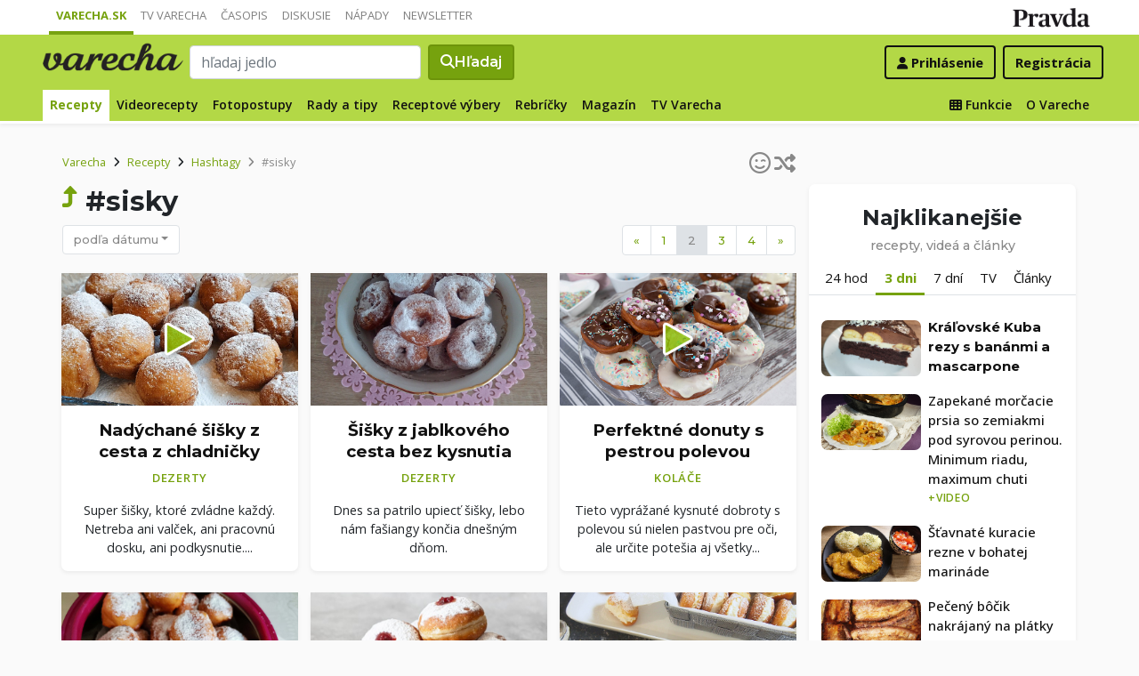

--- FILE ---
content_type: application/javascript; charset=utf-8
request_url: https://fundingchoicesmessages.google.com/f/AGSKWxV2WKrTKuBs23jQM2DdHUatjyLi_UfD5jZcsmfWlrckmG3fxPVE6a1F1W1uhEs5qdqq0LkOl908nCekv83eUyq-jB9s_ORIOVT6kDabYOf3VUEKunj8xxjVkhv2TJF8dnpwjwH_FGnRHECq259nN4AF02h_eEc-0OB_xvLiuKAiQfSEX3MrjV8mtnIM/_/ServeAd?/ads/center..1d/ads//ad/extra_/articleSponsorDeriv_
body_size: -1290
content:
window['2bdc18e0-5ebd-4f91-ac8d-75b72bdf3296'] = true;